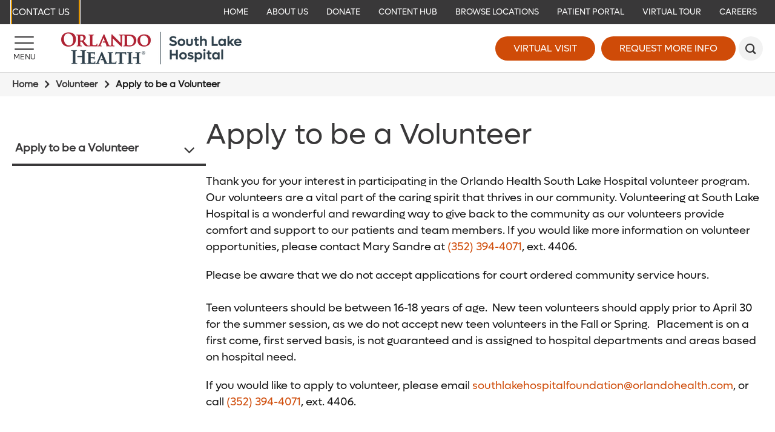

--- FILE ---
content_type: text/html; charset=utf-8
request_url: https://www.southlakehospital.com/volunteers/apply-to-be-a-volunteer
body_size: 12046
content:

<!DOCTYPE html>
<!--[if lt IE 7]>      <html class="lt-ie9 lt-ie8 lt-ie7"> <![endif]-->
<!--[if IE 7]>         <html class="lt-ie9 lt-ie8"> <![endif]-->
<!--[if IE 8]>         <html class="lt-ie9"> <![endif]-->
<!--[if gt IE 8]><!-->
<html lang="en">
<!--<![endif]-->
<head>

    <title>Apply to be a Volunteer - South Lake Hospital</title>
<meta name="description" content="" />
<meta name="keywords" content="" />
<meta charset="utf-8" />

<!--[if IE]>
    <meta http-equiv='X-UA-Compatible' content='IE=edge,chrome=1'><![endif]-->


<meta name="SKYPE_TOOLBAR" content="SKYPE_TOOLBAR_PARSER_COMPATIBLE" />
<meta property="fb:admins" content="" />
<meta name="msvalidate.01" content="33DA7119D1EF64E8B46D1E38FE754CDC" />

<meta name="twitter:card" content="summary" />
<meta name="twitter:url" content="https://www.southlakehospital.com/volunteers/apply-to-be-a-volunteer" />
<meta name="twitter:title" content="Apply to be a Volunteer - South Lake Hospital" />
<meta name="twitter:description" content="" />
<meta name="twitter:site" content="@SLakeHospital">
<meta property="og:type" content="website">
<meta property="og:url" content="https://www.southlakehospital.com/volunteers/apply-to-be-a-volunteer">
<meta property="og:title" content="Apply to be a Volunteer - South Lake Hospital">
<meta property="og:description" content="">
<meta property="og:site_name" content="South Lake Hospital">


<meta name="robots" content="noodp, noydir" />

    <!--[if lt IE 9]>
        <script src="~/assets/js/vendor/html5.js" type="text/javascript"></script>
    <![endif]-->

    <script src="/assets/js/vendor/modernizr-2.6.2.js" type="text/javascript"></script>
    
    
    <link rel="preload" href="/assets/icons/orlandohealth.woff" as="font" type="font/woff" crossorigin="anonymous">
    <link rel="stylesheet" defer href="https://cdnjs.cloudflare.com/ajax/libs/font-awesome/4.7.0/css/font-awesome.min.css">
    <link rel="stylesheet" type="text/css" href="/assets/css/orlandohealth.css?bust=638953922800000000" />
    <link href="/assets/images/orlandohealth/global/favicon.ico" rel="shortcut icon">
    <link rel="stylesheet" type="text/css" href="/assets/css/healthchoice.css" />
<!-- Scripts View -->

	<script>
		var cacheBuster = "504911232000000000";
	</script>

<script defer type="text/javascript" rel="preload" src="/assets/jsv2/vendor/require.min.js"></script>
<script defer type="text/javascript" rel="preload" src="/assets/jsv2/compiled/optimized.desktop.js?bust=638991131260000000"></script>

    <!--[if gte IE 9]>
        <style type="text/css">.gradient { filter: none; }</style>
    <![endif]-->
    <meta name="google-site-verification" content="zL425NcfAjAgQzB5kGnwU-bjSiUykl1-sm734MPgmVA" />



    
    
<meta name="VIcurrentDateTime" content="639045937587276994" />
<script type="text/javascript" src="/layouts/system/VisitorIdentification.js"></script>




</head>
<body class="leftsidebar-layout   ">

    <!-- Google Tag Manager -->
<noscript><iframe src="//www.googletagmanager.com/ns.html?id=GTM-W8WR7P"
height="0" width="0" style="display:none;visibility:hidden" aria-hidden="true"></iframe></noscript>
<script>(function(w,d,s,l,i){w[l]=w[l]||[];w[l].push({'gtm.start':
new Date().getTime(),event:'gtm.js'});var f=d.getElementsByTagName(s)[0],
j=d.createElement(s),dl=l!='dataLayer'?'&l='+l:'';j.async=true;j.src=
'//www.googletagmanager.com/gtm.js?id='+i+dl;f.parentNode.insertBefore(j,f);
})(window,document,'script','dataLayer','GTM-W8WR7P');</script>
<!-- End Google Tag Manager -->
<script type="text/javascript">
/* <![CDATA[ */
var google_conversion_id = 960764001;
var google_custom_params = window.google_tag_params;
var google_remarketing_only = true;
/* ]]> */
</script>
<script type="text/javascript" src="//www.googleadservices.com/pagead/conversion.js">
</script>
<noscript>
    <div style="display:inline;">
        <img height="1" width="1" style="border-style:none;" alt="" src="//googleads.g.doubleclick.net/pagead/viewthroughconversion/960764001/?value=0&amp;guid=ON&amp;script=0"/>
    </div>
</noscript>



    
    <header class="header">
        
            <!-- TOP BAR -->
    <div class="header-bar header-bar-desktop" role="navigation" tabindex="0">
        <div class="header-bar__section">
                <a href="https://www.southlakehospital.com/south-lake-hospital-contact-list" target="_self" class="btn header-primary-btn ohcontact">
        
        Contact Us
    </a>
    <span tabindex="0" class="skiptocontent">Skip to main content</span>

        </div>

        <div class="header-bar__section">
            


<script type="application/ld+json">
    {
        "@context": "https://schema.org",
        "@graph":    
        [    
                {"@context": "https://schema.org","@type":"SiteNavigationElement","@id":"#header-bar-menu","name": "Home","url": "https://www.southlakehospital.com/"}
                ,{"@context": "https://schema.org","@type":"SiteNavigationElement","@id":"#header-bar-menu","name": "About Us","url": "https://www.southlakehospital.com/about-us"}
                ,{"@context": "https://schema.org","@type":"SiteNavigationElement","@id":"#header-bar-menu","name": "Find a Location","url": "https://www.southlakehospital.com/locations"}
                ,{"@context": "https://schema.org","@type":"SiteNavigationElement","@id":"#header-bar-menu","name": "Patient Portal","url": "/Orlando Health/Orlando Health/Patient Portal"}
                ,{"@context": "https://schema.org","@type":"SiteNavigationElement","@id":"#header-bar-menu","name": "Virtual Tour","url": "https://www.virtually-anywhere.net/tours/orlandohealth/southlake/vtour/index.html"}
                ,{"@context": "https://schema.org","@type":"SiteNavigationElement","@id":"#header-bar-menu","name": "Donate","url": "https://give.orlandohealth.com/give/392086/#!/donation/checkout"}
                ,{"@context": "https://schema.org","@type":"SiteNavigationElement","@id":"#header-bar-menu","name": "Careers","url": "https://www.southlakehospital.com/careers"}
        ]
    }
</script><!--SIMPLE NAVIGATION LINKS START-->

	<a  href="https://www.southlakehospital.com/"  target="_self">Home</a>
	<a  href="https://www.southlakehospital.com/about-us"  target="_self">About Us</a>
	<a  href="https://give.orlandohealth.com/give/392086/#!/donation/checkout"  target="_blank">Donate</a>
	<a  href="https://www.southlakehospital.com/content-hub"  target="_self">Content Hub</a>
	<a  href="https://www.southlakehospital.com/locations"  target="_self">Browse Locations</a>
	<a  href="/Orlando Health/Orlando Health/Patient Portal"  target="_blank">Patient Portal</a>
	<a  href="https://www.virtually-anywhere.net/tours/oh/southlake/"  target="_blank">Virtual Tour</a>
	<a  href="https://careers.orlandohealth.com/"  target="_blank">Careers</a>
<!--SIMPLE NAVIGATION LINKS END-->

        </div>
    </div>
    
    
   
    <!-- BOTTOM BAR START-->
    <div class="header-bar header-bar--main">

    <div class="header-bar__section">
        <a href="#" id="headerMenuButton" title="Menu" class="btn menu-btn" aria-label="Menu">
            <span class="menu-btn-bar"></span>
            <span class="menu-btn-text">Menu</span>
        </a>
    </div>
    <div class="header-bar__section">
            <a href="https://www.southlakehospital.com/" class="desktop-head-logo">
                <img src="/-/media/logos/south-lake-hospital/oh-south-lake-hospital-2022__hor_rgb-300.png?h=65&amp;la=en&amp;w=300" class="header-logo" alt="Orlando Health | South Lake Hospital" width="300" height="65" />
            </a>
                    <a href="https://www.southlakehospital.com/" class="mobile-head-logo">
                <img src="/-/media/logos/south-lake-hospital/oh-south-lake-hospital-2022__hor_rgb-300.png?h=65&amp;la=en&amp;w=300" class="header-logo" alt="Orlando Health | South Lake Hospital" width="300" height="65" />
            </a>
    </div>
    <div class="header-bar__section">
                <a href="https://www.orlandohealth.com/virtual-visit" target="_parent" title="Virtual Visit" class="btn large-btn-dark  " data-category="CTA" data-action="click" data-label="header-Virtual Visit" data-ImagePixelTrackingCode="">
            
            Virtual Visit
        </a>
        <a href="https://www.southlakehospital.com/request-more-information?ref=B8C55C0A866544369F281D6F45F6684D" target="_self" title="Request More Info" class="btn large-btn-dark  " data-category="CTA" data-action="click" data-label="header-Request More Info" data-ImagePixelTrackingCode="">
            
            Request More Info
        </a>

            <button id="headerSearchButton" class="btn search-btn" role="search" aria-label="Search" title="Search"></button>
    </div>
</div>
<!-- BOTTOM BAR END-->
<!-- SEARCH FORM-->
<div class=" search-render">
    
<div class="search-wrapper">
    <div class="search-bar">
            <div class="searchbox-label col-sm-1">
                <span>Search</span>
            </div>
        <form action="https://www.southlakehospital.com/search" class="col-xs-12 col-sm-9 search-form">
            <input tabindex="-1" id="headerSearchInput" type="text" name="q" placeholder="Search">
            <button tabindex="-1" type="submit" aria-label="submit"></button>
        </form>
    </div>
</div></div>

<div id="headerMenu" class="header-side-menu">
    
<div class="header-side-menu__back">
    <button id="headerMenuBack" class="header-side-menu__back-btn" aria-label="Back"></button>
    <div class="header-side-menu__back-text" >Back</div>
</div>



    <!--Navigation menu start-->
    <ul class="header-side-menu__list" style="background-color:#f2f2f2">
        <li class="header-side-menu__item header-side-menu__item--featured ">

                
                <a tabindex="-1" aria-label="Browse All Locations Find a location near you." href="https://www.southlakehospital.com/locations" target="_self"  class="header-side-menu__link">
                        <img class="header-side-menu__link-icon" src="https://www.southlakehospital.com/-/media/svg/orlando-health/menu/location.svg" alt="Browse All Locations">

                    <span>Browse All Locations</span>
                    <span class="header-side-menu__link-des">Find a location near you.</span>
                </a>

            </li>
<li class="header-side-menu__item header-side-menu__item--featured ">

                
                <a tabindex="-1" aria-label="Find a Doctor Find a Doctor that meets your needs." href="https://www.southlakehospital.com/physician-finder" target="_self"  class="header-side-menu__link">
                        <img class="header-side-menu__link-icon" src="https://www.southlakehospital.com/-/media/svg/orlando-health/menu/physician.svg" alt="Find a Doctor">

                    <span>Find a Doctor</span>
                    <span class="header-side-menu__link-des">Find a Doctor that meets your needs.</span>
                </a>

            </li>
<li class="header-side-menu__item header-side-menu__item--featured header-side-menu__item--has-submenu ">

                
                <a tabindex="-1" aria-label="Patient Information Information for patients and visitors." href="javascript:void(0);" target="_self"  class="header-side-menu__link">
                        <img class="header-side-menu__link-icon" src="https://www.southlakehospital.com/-/media/svg/orlando-health/menu/patient-info.svg" alt="Patient Information">

                    <span>Patient Information</span>
                    <span class="header-side-menu__link-des">Information for patients and visitors.</span>
                </a>

                    <ul class="header-side-menu__list">
                                <li class="header-side-menu__item">


            <a tabindex="-1" href="https://www.southlakehospital.com/patient-information" target="_self" class="header-side-menu__link">Patient Information</a>
        </li>
            <li class="header-side-menu__item header-side-menu__item--external ">

                
                <a tabindex="-1" aria-label="Online Bill Pay" href="http://Orlandohealth.com/Quickpay" target="_blank" class="header-side-menu__link">Online Bill Pay</a>
            </li>
            <li class="header-side-menu__item ">

                
                <a tabindex="-1" aria-label="Classes &amp; Events" href="https://www.southlakehospital.com/about-us/community-education-classes" target="_self" class="header-side-menu__link">Classes &amp; Events</a>
            </li>
            <li class="header-side-menu__item header-side-menu__item--external ">

                
                <a tabindex="-1" aria-label="Financial Assistance Program" href="https://www.orlandohealth.com/patients-and-visitors/patient-financial-resources/pay-your-bill/financial-assistance" target="_blank" class="header-side-menu__link">Financial Assistance Program</a>
            </li>
            <li class="header-side-menu__item header-side-menu__item--external ">

                
                <a tabindex="-1" aria-label="Insurances Accepted" href="https://www.orlandohealth.com/patients-and-visitors/patient-financial-resources/pay-your-bill/billing-and-insurance-assistance" target="_blank" class="header-side-menu__link">Insurances Accepted</a>
            </li>
            <li class="header-side-menu__item header-side-menu__item--external ">

                
                <a tabindex="-1" aria-label="Medical Records" href="https://www.orlandohealth.com/patients-and-visitors/patient-resources/medical-records" target="_self" class="header-side-menu__link">Medical Records</a>
            </li>
            <li class="header-side-menu__item header-side-menu__item--external ">

                
                <a tabindex="-1" aria-label="Patient Financial Resources" href="https://www.orlandohealth.com/patients-and-visitors/patient-financial-resources" target="_blank" class="header-side-menu__link">Patient Financial Resources</a>
            </li>
            <li class="header-side-menu__item header-side-menu__item--external ">

                
                <a tabindex="-1" aria-label="Patient Portal" href="/Orlando Health/Orlando Health/Patient Portal" target="_blank" class="header-side-menu__link">Patient Portal</a>
            </li>
            <li class="header-side-menu__item ">

                
                <a tabindex="-1" aria-label="Visitor Information" href="https://www.southlakehospital.com/patient-information/patient-and-visitor-information" target="_self" class="header-side-menu__link">Visitor Information</a>
            </li>
            <li class="header-side-menu__item header-side-menu__item--external ">

                
                <a tabindex="-1" aria-label="Web Nursery" href="http://www.our365.com/NewbornPortraits/HospitalResults.aspx?sid=7040" target="_blank" class="header-side-menu__link">Web Nursery</a>
            </li>

                    </ul>
            </li>
<li class="header-side-menu__item header-side-menu__item--featured header-side-menu__item--has-submenu ">

                
                <a tabindex="-1" aria-label="Services &amp; Specialties Learn more about our services." href="javascript:void(0);" target="_self"  class="header-side-menu__link">
                        <img class="header-side-menu__link-icon" src="https://www.southlakehospital.com/-/media/svg/orlando-health/menu/stethoscope.svg" alt="Services &amp; Specialties">

                    <span>Services &amp; Specialties</span>
                    <span class="header-side-menu__link-des">Learn more about our services.</span>
                </a>

                    <ul class="header-side-menu__list">
                                <li class="header-side-menu__item">


            <a tabindex="-1" href="https://www.southlakehospital.com/services-and-specialties" target="_self" class="header-side-menu__link">Services &amp; Specialties</a>
        </li>
            <li class="header-side-menu__item ">

                
                <a tabindex="-1" aria-label="Cardiovascular" href="https://www.southlakehospital.com/services-and-specialties/cardiovascular" target="_self" class="header-side-menu__link">Cardiovascular</a>
            </li>
            <li class="header-side-menu__item ">

                
                <a tabindex="-1" aria-label="Center for Women and Babies" href="https://www.southlakehospital.com/services-and-specialties/center-for-women-and-babies" target="_self" class="header-side-menu__link">Center for Women and Babies</a>
            </li>
            <li class="header-side-menu__item ">

                
                <a tabindex="-1" aria-label="Diagnostic Imaging" href="https://www.southlakehospital.com/services-and-specialties/diagnostic-imaging" target="_self" class="header-side-menu__link">Diagnostic Imaging</a>
            </li>
            <li class="header-side-menu__item ">

                
                <a tabindex="-1" aria-label="Emergency Department" href="https://www.southlakehospital.com/services-and-specialties/emergency-department" target="_self" class="header-side-menu__link">Emergency Department</a>
            </li>
            <li class="header-side-menu__item ">

                
                <a tabindex="-1" aria-label="General Surgery" href="https://www.southlakehospital.com/services-and-specialties/general-surgery" target="_self" class="header-side-menu__link">General Surgery</a>
            </li>
            <li class="header-side-menu__item ">

                
                <a tabindex="-1" aria-label="Home Health" href="https://www.southlakehospital.com/services-and-specialties/home-health" target="_self" class="header-side-menu__link">Home Health</a>
            </li>
            <li class="header-side-menu__item ">

                
                <a tabindex="-1" aria-label="Hospitalist Service" href="https://www.southlakehospital.com/services-and-specialties/hospitalist-service" target="_self" class="header-side-menu__link">Hospitalist Service</a>
            </li>
            <li class="header-side-menu__item ">

                
                <a tabindex="-1" aria-label="Laboratory" href="https://www.southlakehospital.com/services-and-specialties/laboratory" target="_self" class="header-side-menu__link">Laboratory</a>
            </li>
            <li class="header-side-menu__item ">

                
                <a tabindex="-1" aria-label="National Training Center" href="https://www.southlakehospital.com/south-lake-facilities/national-training-center" target="_self" class="header-side-menu__link">National Training Center</a>
            </li>
            <li class="header-side-menu__item ">

                
                <a tabindex="-1" aria-label="Newborn Services" href="https://www.southlakehospital.com/services-and-specialties/newborn-services-clermont/" target="_self" class="header-side-menu__link">Newborn Services</a>
            </li>
            <li class="header-side-menu__item ">

                
                <a tabindex="-1" aria-label="Orthopedics" href="https://www.southlakehospital.com/services-and-specialties/orthopedics" target="_self" class="header-side-menu__link">Orthopedics</a>
            </li>
            <li class="header-side-menu__item ">

                
                <a tabindex="-1" aria-label="Rehabilitation Services" href="https://www.southlakehospital.com/services-and-specialties/rehabilitation-services" target="_self" class="header-side-menu__link">Rehabilitation Services</a>
            </li>
            <li class="header-side-menu__item ">

                
                <a tabindex="-1" aria-label="Spiritual Care" href="https://www.southlakehospital.com/services-and-specialties/spiritual-care" target="_self" class="header-side-menu__link">Spiritual Care</a>
            </li>
            <li class="header-side-menu__item ">

                
                <a tabindex="-1" aria-label="Stroke and Cerebral Vascular Care" href="https://www.southlakehospital.com/services-and-specialties/stroke" target="_parent" class="header-side-menu__link">Stroke and Cerebral Vascular Care</a>
            </li>
            <li class="header-side-menu__item ">

                
                <a tabindex="-1" aria-label="Women&#39;s Imaging" href="https://www.southlakehospital.com/services-and-specialties/womens-imaging" target="_self" class="header-side-menu__link">Women&#39;s Imaging</a>
            </li>
            <li class="header-side-menu__item ">

                
                <a tabindex="-1" aria-label="Wound Care Center" href="https://www.southlakehospital.com/services-and-specialties/wound-care-center" target="_self" class="header-side-menu__link">Wound Care Center</a>
            </li>

                    </ul>
            </li>
<li class="header-side-menu__item header-side-menu__item--featured ">

                
                <a tabindex="-1" aria-label="Request More Information Request more information from us." href="https://www.southlakehospital.com/request-more-information?ref=B8C55C0A866544369F281D6F45F6684D" target="_self"  class="header-side-menu__link">
                        <img class="header-side-menu__link-icon" src="https://www.southlakehospital.com/-/media/svg/orlando-health/menu/medica-professional.svg" alt="Request More Information">

                    <span>Request More Information</span>
                    <span class="header-side-menu__link-des">Request more information from us.</span>
                </a>

            </li>

    </ul>
    <!--Navigation menu end-->



<!--Autogenerated menu start-->
        <ul class="header-side-menu__list">
           
            <li class="header-side-menu__item header-side-menu__item--has-submenu " data-id="DAC37EB0360E4D9385CEDCEF4CB83328">

                    <a data-id="DAC37EB0360E4D9385CEDCEF4CB83328" tabindex="-1" aria-label="About Us" href="javascript:void(0);" class="header-side-menu__link">About Us</a>

                    <ul class="header-side-menu__list" id="div_DAC37EB0360E4D9385CEDCEF4CB83328"></ul>
            </li>
            <li class="header-side-menu__item header-side-menu__item--has-submenu " data-id="DC1866BAF33E46FFBEEC6F1C4C5F5CD5">

                    <a data-id="DC1866BAF33E46FFBEEC6F1C4C5F5CD5" tabindex="-1" aria-label="Clinical Trials &amp; Research" href="javascript:void(0);" class="header-side-menu__link">Clinical Trials &amp; Research</a>

                    <ul class="header-side-menu__list" id="div_DC1866BAF33E46FFBEEC6F1C4C5F5CD5"></ul>
            </li>
            <li class="header-side-menu__item header-side-menu__item--has-submenu " data-id="B4011B44DA4542158CB34D77707CE838">

                    <a data-id="B4011B44DA4542158CB34D77707CE838" tabindex="-1" aria-label="Information &amp; Events" href="javascript:void(0);" class="header-side-menu__link">Information &amp; Events</a>

                    <ul class="header-side-menu__list" id="div_B4011B44DA4542158CB34D77707CE838"></ul>
            </li>
            <li class="header-side-menu__item header-side-menu__item--has-submenu " data-id="AC2F8243C5494CCDBD283BA0E325D0B0">

                    <a data-id="AC2F8243C5494CCDBD283BA0E325D0B0" tabindex="-1" aria-label="Services &amp; Specialties" href="javascript:void(0);" class="header-side-menu__link">Services &amp; Specialties</a>

                    <ul class="header-side-menu__list" id="div_AC2F8243C5494CCDBD283BA0E325D0B0"></ul>
            </li>
            <li class="header-side-menu__item header-side-menu__item--has-submenu " data-id="CD500F0E0E584634AFE827CC99773ECB">

                    <a data-id="CD500F0E0E584634AFE827CC99773ECB" tabindex="-1" aria-label="South Lake Facilities" href="javascript:void(0);" class="header-side-menu__link">South Lake Facilities</a>

                    <ul class="header-side-menu__list" id="div_CD500F0E0E584634AFE827CC99773ECB"></ul>
            </li>
            <li class="header-side-menu__item header-side-menu__item--has-submenu " data-id="73215584689D4030BC0C17668BB6AE81">

                    <a data-id="73215584689D4030BC0C17668BB6AE81" tabindex="-1" aria-label="Volunteer" href="javascript:void(0);" class="header-side-menu__link">Volunteer</a>

                    <ul class="header-side-menu__list" id="div_73215584689D4030BC0C17668BB6AE81"></ul>
            </li>


        </ul>
<!--Autogenerated menu end-->

    <!--Navigation menu start-->
    <ul class="header-side-menu__list" style="background-color:#f2f2f2">
                    <li class="header-side-menu__item ">

                
                <a tabindex="-1" aria-label="National Training Center" href="https://www.southlakehospital.com/south-lake-facilities/national-training-center" target="_self" class="header-side-menu__link">National Training Center</a>
            </li>
            <li class="header-side-menu__item header-side-menu__item--has-submenu ">

                
                <a tabindex="-1" aria-label="Orlando Health Facilities" href="javascript:void(0);" target="_self" class="header-side-menu__link">Orlando Health Facilities</a>
                    <ul class="header-side-menu__list">
                                <li class="header-side-menu__item">


            <a tabindex="-1" href="https://www.southlakehospital.com/volunteers/apply-to-be-a-volunteer" target="_self" class="header-side-menu__link">Orlando Health Facilities</a>
        </li>
            <li class="header-side-menu__item header-side-menu__item--external ">

                
                <a tabindex="-1" aria-label="Orlando Regional Medical Center" href="https://www.orlandohealth.com/facilities/orlando-regional-medical-center" target="_self" class="header-side-menu__link">Orlando Regional Medical Center</a>
            </li>
            <li class="header-side-menu__item header-side-menu__item--external ">

                
                <a tabindex="-1" aria-label="Arnold Palmer Hospital" href="https://www.arnoldpalmerhospital.com/" target="_self" class="header-side-menu__link">Arnold Palmer Hospital</a>
            </li>
            <li class="header-side-menu__item header-side-menu__item--external ">

                
                <a tabindex="-1" aria-label="Winnie Palmer Hospital" href="https://www.winniepalmerhospital.com/" target="_self" class="header-side-menu__link">Winnie Palmer Hospital</a>
            </li>
            <li class="header-side-menu__item header-side-menu__item--external ">

                
                <a tabindex="-1" aria-label="Orlando Health Cancer Institute" href="https://www.orlandohealth.com/services-and-specialties/orlando-health-cancer-institute" target="_self" class="header-side-menu__link">Orlando Health Cancer Institute</a>
            </li>
            <li class="header-side-menu__item header-side-menu__item--external ">

                
                <a tabindex="-1" aria-label="Dr. P. Phillips Hospital" href="https://www.orlandohealth.com/facilities/dr-p-phillips-hospital" target="_self" class="header-side-menu__link">Dr. P. Phillips Hospital</a>
            </li>
            <li class="header-side-menu__item header-side-menu__item--external ">

                
                <a tabindex="-1" aria-label="South Seminole Hospital" href="/Orlando Health/Orlando Health/Facilities/South Seminole Hospital" target="_self" class="header-side-menu__link">South Seminole Hospital</a>
            </li>
            <li class="header-side-menu__item header-side-menu__item--external ">

                
                <a tabindex="-1" aria-label="Health Central Hospital" href="https://www.orlandohealth.com/facilities/health-central-hospital" target="_self" class="header-side-menu__link">Health Central Hospital</a>
            </li>
            <li class="header-side-menu__item ">

                
                <a tabindex="-1" aria-label="South Lake Hospital" href="https://www.southlakehospital.com/" target="_self" class="header-side-menu__link">South Lake Hospital</a>
            </li>
            <li class="header-side-menu__item header-side-menu__item--external ">

                
                <a tabindex="-1" aria-label="St Cloud Hospital" href="https://www.orlandohealth.com/facilities/st-cloud-hospital" target="_self" class="header-side-menu__link">St Cloud Hospital</a>
            </li>
            <li class="header-side-menu__item header-side-menu__item--external ">

                
                <a tabindex="-1" aria-label="Orlando Health Heart &amp; Vascular Institute" href="https://www.orlandohealth.com/facilities/orlando-health-heart-and-vascular-institute" target="_self" class="header-side-menu__link">Orlando Health Heart &amp; Vascular Institute</a>
            </li>

                    </ul>
            </li>
            <li class="header-side-menu__item header-side-menu__item--has-submenu header-side-menu__item--external ">

                
                <a tabindex="-1" aria-label="Corporate Information" href="javascript:void(0);" target="_self" class="header-side-menu__link">Corporate Information</a>
                    <ul class="header-side-menu__list">
                                <li class="header-side-menu__item">


            <a tabindex="-1" href="https://www.orlandohealth.com/about-us" target="_self" class="header-side-menu__link">Corporate Information</a>
        </li>
            <li class="header-side-menu__item ">

                
                <a tabindex="-1" aria-label="Code of Conduct" href="https://www.southlakehospital.com/about-us/compliance-and-ethics/code-of-conduct" target="_self" class="header-side-menu__link">Code of Conduct</a>
            </li>
            <li class="header-side-menu__item header-side-menu__item--external ">

                
                <a tabindex="-1" aria-label="Collaborative Care of Florida - ACO" href="https://www.orlandohealth.com/orlando-health-collaborative-care-aco" target="_self" class="header-side-menu__link">Collaborative Care of Florida - ACO</a>
            </li>
            <li class="header-side-menu__item header-side-menu__item--external ">

                
                <a tabindex="-1" aria-label="Hospital Quality Indicators" href="https://www.orlandohealth.com/about-us/quality-and-safety" target="_self" class="header-side-menu__link">Hospital Quality Indicators</a>
            </li>
            <li class="header-side-menu__item header-side-menu__item--external ">

                
                <a tabindex="-1" aria-label="Media &amp; Public Relations" href="https://www.orlandohealth.com/about-us/media-team" target="_parent" class="header-side-menu__link">Media &amp; Public Relations</a>
            </li>
            <li class="header-side-menu__item ">

                
                <a tabindex="-1" aria-label="Patient Rights &amp; Responsibilities" href="https://www.southlakehospital.com/about-us/compliance-and-ethics/patient-rights-and-responsibilities" target="_self" class="header-side-menu__link">Patient Rights &amp; Responsibilities</a>
            </li>

                    </ul>
            </li>
            <li class="header-side-menu__item header-side-menu__item--has-submenu header-side-menu__item--external ">

                
                <a tabindex="-1" aria-label="Medical Professionals" href="javascript:void(0);" target="_self" class="header-side-menu__link">Medical Professionals</a>
                    <ul class="header-side-menu__list">
                                <li class="header-side-menu__item">


            <a tabindex="-1" href="https://www.orlandohealth.com/medical-professionals" target="_self" class="header-side-menu__link">Medical Professionals</a>
        </li>
            <li class="header-side-menu__item header-side-menu__item--external ">

                
                <a tabindex="-1" aria-label="For Nurses" href="https://www.orlandohealth.com/nursing" target="_parent" class="header-side-menu__link">For Nurses</a>
            </li>
            <li class="header-side-menu__item header-side-menu__item--external ">

                
                <a tabindex="-1" aria-label="Careers" href="https://careers.orlandohealth.com" target="_blank" class="header-side-menu__link">Careers</a>
            </li>
            <li class="header-side-menu__item header-side-menu__item--external ">

                
                <a tabindex="-1" aria-label="Clinical Trials &amp; Research" href="https://www.orlandohealth.com/clinical-trials-and-research" target="_self" class="header-side-menu__link">Clinical Trials &amp; Research</a>
            </li>
            <li class="header-side-menu__item header-side-menu__item--external ">

                
                <a tabindex="-1" aria-label="Education" href="https://www.orlandohealth.com/medical-professionals/education" target="_self" class="header-side-menu__link">Education</a>
            </li>
            <li class="header-side-menu__item header-side-menu__item--external ">

                
                <a tabindex="-1" aria-label="Electronic Medical Record" href="https://www.orlandohealth.com/medical-professionals/medical-staff-services/electronic-medical-record" target="_self" class="header-side-menu__link">Electronic Medical Record</a>
            </li>
            <li class="header-side-menu__item header-side-menu__item--external ">

                
                <a tabindex="-1" aria-label="For Physicians" href="https://www.orlandohealth.com/medical-professionals/for-physicians" target="_self" class="header-side-menu__link">For Physicians</a>
            </li>
            <li class="header-side-menu__item header-side-menu__item--external ">

                
                <a tabindex="-1" aria-label="Graduate Medical Education" href="https://www.orlandohealth.com/medical-professionals/graduate-medical-education" target="_self" class="header-side-menu__link">Graduate Medical Education</a>
            </li>
            <li class="header-side-menu__item header-side-menu__item--external ">

                
                <a tabindex="-1" aria-label="Medical Staff Services" href="https://www.orlandohealth.com/medical-professionals/medical-staff-services" target="_self" class="header-side-menu__link">Medical Staff Services</a>
            </li>
            <li class="header-side-menu__item header-side-menu__item--external ">

                
                <a tabindex="-1" aria-label="Quality &amp; Safety" href="https://www.orlandohealth.com/about-us/quality-and-safety" target="_self" class="header-side-menu__link">Quality &amp; Safety</a>
            </li>

                    </ul>
            </li>
            <li class="header-side-menu__item header-side-menu__item--external ">

                
                <a tabindex="-1" aria-label="Become a Donor" href="/South Lake/South Lake Home/Foundation" target="_self" class="header-side-menu__link">Become a Donor</a>
            </li>

    </ul>
    <!--Navigation menu end-->

</div>

<div class="search-scrim"></div>

<link rel="stylesheet" href="/assets/css/white-label-themes/theme-section/wl-header/theme-wl-header.css">

    </header>

    <!-- START : BREADCRUMBS -->

<div id="breadcrumbs" class="container-wrap ">
    <nav class="container-inner clearfix" aria-label="Breadcrumb">

        <ol class="crumbs">

                <li class="arrow">
                    <a href="https://www.southlakehospital.com/" aria-label="Home" title="Home">Home</a>
                </li>
                <li class="arrow">
                    <a href="https://www.southlakehospital.com/volunteers" aria-label="Volunteer" title="Volunteer">Volunteer</a>
                </li>
                            <li>
                    <span>Apply to be a Volunteer</span>
                </li>
            
        </ol>



        <ul class="social-share clearfix">
            <li><a href="https://www.facebook.com/sharer/sharer.php?u=https%3A%2F%2Fwww.southlakehospital.com%2Fvolunteers%2Fapply-to-be-a-volunteer" title="Facebook" target="_blank" class="icon-facebook" aria-label="Share this page on Facebook"><span>Facebook</span></a></li>
            <li><a href="https://twitter.com/intent/tweet?text=Apply%20to%20be%20a%20Volunteer&url=https%3A%2F%2Fwww.southlakehospital.com%2Fi%3Fd%3DClzFuGWGNkSfKB1vRfZoTQ&via=SLakeHospital" target="_blank" title="SLakeHospital" class="icon-twitter" aria-label="Share this page on Twitter"><span>Twitter</span></a></li>
            <li><a href="https://www.linkedin.com/shareArticle?mini=true&url=https%3A%2F%2Fwww.southlakehospital.com%2Fvolunteers%2Fapply-to-be-a-volunteer&title=South%20Lake%20Hospital&summary=&source=https%3A%2F%2Fwww.southlakehospital.com%2Fvolunteers%2Fapply-to-be-a-volunteer" target="_blank" title="LinkedIn" class="icon-linkedin" aria-label="Shared this page on LinkedIn"><span>LinkedIn</span></a></li>
            <li><a href="https://plus.google.com/share?url=https%3A%2F%2Fwww.southlakehospital.com%2Fvolunteers%2Fapply-to-be-a-volunteer" title="Google+" target="_blank" class="icon-googleplus" aria-label="Share this page on Google plus"><span>Google+</span></a></li>
            <li><a href="https://pinterest.com/pin/create/button/?url=https%3A%2F%2Fwww.southlakehospital.com%2Fvolunteers%2Fapply-to-be-a-volunteer&description=" target="_blank" title="Pinterest" class="icon-pinterest" aria-label="Share this page on Pinterest"><span>Pinterest</span></a></li>
        </ul>

    </nav><!-- / .container-inner -->
</div><!-- / #breadcrumbs -->
<!-- END : BREADCRUMBS -->


<script type="application/ld+json">
    {
    "@context": "http://schema.org",
    "@type": "BreadcrumbList",
    "itemListElement": [
        
            {"@type": "ListItem","position": 1,"item": {"@id": "https://www.southlakehospital.com/","name": "Home"}}
        
,        
            {"@type": "ListItem","position": 2,"item": {"@id": "https://www.southlakehospital.com/volunteers","name": "Volunteer"}}
        
    ,    {"@type": "ListItem","position": 3,"item": {"@id": "https://www.southlakehospital.com/volunteers/apply-to-be-a-volunteer","name": "Apply to be a Volunteer"}}
    ]
    }
</script>







        <div class="page-content container-wrap" role="main">
        <div class="container-inner clearfix">

            <div class="sidebar left column one-third clearfix">



    <div class="left-side-navigation">
        <div class="menu-wrapper">
            <ul class="menu">

                    <li class="menu-dropdown">
                        <a href="JavaScript:void(0);">Apply to be a Volunteer</a>

                        <i class="fa fa-angle-down" aria-hidden="true"></i>

                    </li>
                    <li class="menu-placeholder current">
                        <i class="fa fa-angle-left" aria-hidden="true"></i> <a href="JavaScript:void(0);">Apply to be a Volunteer</a>

                    </li>


                <li class="menu-container">
                    <ul class="menu-main">


                    </ul>
                </li>
            </ul>
        </div>
    </div>
                
            </div>

            <div class="main-content two-third column clearfix">
    
        <div class="page-content-main module button-styling">
                <h1 class="heading pad-equal">Apply to be a Volunteer</h1>
                    </div>



    <div class="page-section">
        <div class="generic-content module">
            <p>Thank you for your interest in participating in the Orlando Health South Lake Hospital volunteer program.  Our volunteers are a vital part of the caring spirit that thrives in our community. Volunteering at South Lake Hospital is a wonderful and rewarding way to give back to the community as our volunteers provide comfort and support to our patients and team members.    If you would like more information on volunteer opportunities, please contact Mary Sandre at <a href="“tel:3523944071”">(352) 394-4071</a>, ext. 4406.</p>
<p>Please be aware that we do not accept applications for court ordered community service hours.<br />
<br />
Teen volunteers should be between 16-18 years of age.&nbsp; New teen volunteers should apply prior to April 30 for the summer session, as we do not accept new teen volunteers in the Fall or Spring.&nbsp;&nbsp; Placement is on a first come, first served basis, is not guaranteed and is assigned to hospital departments and areas based on hospital need.</p>
<p>If you would like to apply to volunteer, please email&nbsp;<a href="/cdn-cgi/l/email-protection#f5869a80819d99949e909d9a86859c819499939a809b9194819c9a9bb59a8799949b919a9d909499819ddb969a98"><span class="__cf_email__" data-cfemail="57243822233f3b363c323f3824273e23363b313822393336233e38391738253b363933383f32363b233f7934383a">[email&#160;protected]</span></a>, or call <a href="“tel:3523944071”">(352) 394-4071</a>, ext. 4406.&nbsp;</p>
        </div>
    </div>
                
            </div>
        </div>
    </div>


    




<div class="skrim" role="complementary">

    <div id="videoModal" class="modal">
        <a href="#" class="modal-close icon-close"><span>Close</span></a>
        <div class="modal-content">
        </div>
    </div>

    <div id="contentModal" class="modal">
        <a href="#" class="modal-close icon-close"><span>Close</span></a>
        <div class="modal-content">

        </div>
    </div>

    <div  class="modal">
        <a href="#" class="modal-close icon-close"><span>Close</span></a>
        <div class="modal-content">
            
        </div>
    </div>

    <!-- waittime start -->
    <!-- waittime end -->

    <!-- skrim start -->
    
    <!-- skrim end -->
</div>
 <!-- waittime start desktop-->


<script data-cfasync="false" src="/cdn-cgi/scripts/5c5dd728/cloudflare-static/email-decode.min.js"></script><script rel="preload" src="/assets/js/vendor/find-locations.js" defer></script>



    <div class="dialog-overlay waittime-overlay" tabindex="-1" aria-hidden="true">
        <div id="waitTimeModal" class="modal dialog waittime-dialog" role="dialog">
            <a href="JavaScript:Void(0);" class="modal-close icon-close close-er-dialog" aria-label="Close Navigation" tabindex="-1"><span>Close</span></a>
            <div class="modal-content">
                <div class="modal-top">
                    <div class="modal-content__info">
                        <span>i</span>
                        <div class="content">
                            If you are experiencing a medical emergency, call 911 immediately.
                        </div>
                    </div>
                   
                    <img src="/assets/images/orlandohealth/global/Orlando Health 2022__hor_RGB.jpg" alt="South Lake Home" class="modal-logo">

                </div>

                        <div class="wait-time-top-content">
                            <h2>ER Wait Times</h2>
                            <p> Information will update every 5 minutes. ER Wait Times are approximate and provided for informational purposes only. Estimated Wait Times as of:&nbsp;<span id="s">Wednesday, January 21, 2026 6:59 AM</span>&nbsp;</p>
                        </div>
                        <div class="wait-time-table">
                            <table id="waitTimeDatatable" class="table">
                                <thead>
                                <tr>
                                <th class="edit sorting">
                                    <div class="icon">
                                        <svg viewBox="0 0 466.583 466.582" width="100%" height="100%">
                                            <path d="M233.292 0c-85.1 0-154.334 69.234-154.334 154.333 0 34.275 21.887 90.155 66.908 170.834 31.846 57.063 63.168 104.643 64.484 106.64l22.942 34.775 22.941-34.774c1.317-1.998 32.641-49.577 64.483-106.64 45.023-80.68 66.908-136.559 66.908-170.834C387.625 69.234 318.391 0 233.292 0zm0 233.291c-44.182 0-80-35.817-80-80s35.818-80 80-80 80 35.817 80 80-35.819 80-80 80z"></path>
                                        </svg>
                                    </div> <span class="my-location">Distance(Use My Location)</span></th>
                                <th></th>
                                <th class="edit"><span class="my-location">Wait Time</span></th>

                                </thead>
                                <tbody >

                                            <tr>
                                                <td class="department-name">Orlando Health - Health Central Hospital</td>
                                                <td>
                                                        <a href="https://www.google.com/maps/dir//Orlando%20Health%20-%20Health%20Central%20Hospital,%2010000%20W%20Colonial%20Dr,%20Ocoee,%20FL%2034761,%20USA/@28.5499099,-81.5979032,12z" class="direction_button" target="_blank" aria-label="Google Maps direction for Orlando Health - Health Central Hospital">Directions</a>
                                                </td>
                                                <td class="wait-time">

                                                    <span id="waittime-orlandohealth-healthcentralhospital" class="wait-time-number">8</span>&nbsp;min
                                                </td>
                                            </tr>
                                            <tr>
                                                <td class="department-name">Orlando Health Arnold Palmer Hospital for Children</td>
                                                <td>
                                                        <a href="https://www.google.com/maps/dir//Orlando%20Health%20Arnold%20Palmer%20Hospital%20for%20Children,%2092%20W%20Miller%20St,%20Orlando,%20FL%2032806,%20USA/@28.523312,-81.4494893,12z" class="direction_button" target="_blank" aria-label="Google Maps direction for Orlando Health Arnold Palmer Hospital for Children">Directions</a>
                                                </td>
                                                <td class="wait-time">

                                                    <span id="waittime-orlandohealtharnoldpalmerhospitalforchildren" class="wait-time-number">10</span>&nbsp;min
                                                </td>
                                            </tr>
                                            <tr>
                                                <td class="department-name">Orlando Health Bayfront Hospital Emergency Room</td>
                                                <td>
                                                        <a href="https://www.google.com/maps/dir//Orlando%20Health%20Bayfront%20Hospital%20Emergency%20Room,%20701%206th%20St%20S,%20St.%20Petersburg,%20FL%2033701,%20USA/@27.7638521,-82.6442534,12z" class="direction_button" target="_blank" aria-label="Google Maps direction for Orlando Health Bayfront Hospital Emergency Room">Directions</a>
                                                </td>
                                                <td class="wait-time">

                                                    <span id="waittime-orlandohealthbayfronthospitalemergencyroom" class="wait-time-number">5</span>&nbsp;min
                                                </td>
                                            </tr>
                                            <tr>
                                                <td class="department-name">Orlando Health Dr. P. Phillips Hospital</td>
                                                <td>
                                                        <a href="https://www.google.com/maps/dir//Orlando%20Health%20Dr.%20P.%20Phillips%20Hospital,%209400%20Turkey%20Lake%20Rd,%20Orlando,%20FL%2032819,%20USA/@28.4291084,-81.4795695,12z" class="direction_button" target="_blank" aria-label="Google Maps direction for Orlando Health Dr. P. Phillips Hospital">Directions</a>
                                                </td>
                                                <td class="wait-time">

                                                    <span id="waittime-orlandohealthdrpphillipshospital" class="wait-time-number">7</span>&nbsp;min
                                                </td>
                                            </tr>
                                            <tr>
                                                <td class="department-name">Orlando Health Emergency Room - Blue Cedar</td>
                                                <td>
                                                        <a href="https://www.google.com/maps/dir//South%20Lake%20Hospital-Blue%20Cedar,%2022316%20US-27,%20Leesburg,%20FL%2034748/@28.791100,-81.887741,12z" class="direction_button" target="_blank" aria-label="Google Maps direction for Orlando Health Emergency Room - Blue Cedar">Directions</a>
                                                </td>
                                                <td class="wait-time">

                                                    <span id="waittime-orlandohealthemergencyroom-bluecedar" class="wait-time-number">5</span>&nbsp;min
                                                </td>
                                            </tr>
                                            <tr>
                                                <td class="department-name">Orlando Health Emergency Room - Crossroads</td>
                                                <td>
                                                        <a href="https://www.google.com/maps/dir//Orlando%20Health%20Emergency%20Room%20-%20Crossroads,%201800%2066th%20Street%20North%20St.%20Petersburg,%20Florida%2033710/@27.7876195,-82.7323157,12z" class="direction_button" target="_blank" aria-label="Google Maps direction for Orlando Health Emergency Room - Crossroads">Directions</a>
                                                </td>
                                                <td class="wait-time">

                                                    <span id="waittime-orlandohealthemergencyroom-crossroads" class="wait-time-number">0</span>&nbsp;min
                                                </td>
                                            </tr>
                                            <tr>
                                                <td class="department-name">Orlando Health Emergency Room - Four Corners</td>
                                                <td>
                                                        <a href="https://www.google.com/maps/dir//South%20Lake%20Hospital%20ER%20-%20Four%20Corners,%2016966%20Cagan%20Ridge%20Blvd.%20Clermont,%20FL%2034714,%20USA/@28.3509275,-81.6758975,12z" class="direction_button" target="_blank" aria-label="Google Maps direction for Orlando Health Emergency Room - Four Corners">Directions</a>
                                                </td>
                                                <td class="wait-time">

                                                    <span id="waittime-orlandohealthemergencyroom-fourcorners" class="wait-time-number">5</span>&nbsp;min
                                                </td>
                                            </tr>
                                            <tr>
                                                <td class="department-name">Orlando Health Emergency Room - Lake Mary</td>
                                                <td>
                                                        <a href="https://www.google.com/maps/dir//Orlando%20Health%20Emergency%20Room%20-%20Lake%20Mary,%20380%20Rinehart%20Rd,%20Lake%20Mary,%20FL%2032746/@28.767850,-81.347210,12z" class="direction_button" target="_blank" aria-label="Google Maps direction for Orlando Health Emergency Room - Lake Mary">Directions</a>
                                                </td>
                                                <td class="wait-time">

                                                    <span id="waittime-orlandohealthemergencyroom-lakemary" class="wait-time-number">0</span>&nbsp;min
                                                </td>
                                            </tr>
                                            <tr>
                                                <td class="department-name">Orlando Health Emergency Room - Longwood</td>
                                                <td>
                                                        <a href="https://www.google.com/maps/dir//Orlando%20Health%20Emergency%20Room%20-%20Longwood,%20575%20W%20SR%20434%20Longwood,%20FL%2032750/@28.6987911,-81.3583472,12z" class="direction_button" target="_blank" aria-label="Google Maps direction for Orlando Health Emergency Room - Longwood">Directions</a>
                                                </td>
                                                <td class="wait-time">

                                                    <span id="waittime-orlandohealthemergencyroom-longwood" class="wait-time-number">0</span>&nbsp;min
                                                </td>
                                            </tr>
                                            <tr>
                                                <td class="department-name">Orlando Health Emergency Room - Osceola</td>
                                                <td>
                                                        <a href="https://www.google.com/maps/dir//Orlando%20Health%20Emergency%20Room%20-%20Osceola,%201001%20E%20W%20Osceola%20Pkwy,%20Kissimmee,%20FL%2034744,%20USA/@28.34059,-81.3984972,12z" class="direction_button" target="_blank" aria-label="Google Maps direction for Orlando Health Emergency Room - Osceola">Directions</a>
                                                </td>
                                                <td class="wait-time">

                                                    <span id="waittime-orlandohealthemergencyroom-osceola" class="wait-time-number">2</span>&nbsp;min
                                                </td>
                                            </tr>
                                            <tr>
                                                <td class="department-name">Orlando Health Emergency Room - Pinellas Park</td>
                                                <td>
                                                        <a href="https://www.google.com/maps/dir//Orlando%20Health%20Emergency%20Room%20-%20Pinellas%20Park,%203070%20Grand%20Ave,%20Pinellas%20Park,%20FL%2033781,%20USA/@27.8053274,-82.6945581,12z" class="direction_button" target="_blank" aria-label="Google Maps direction for Orlando Health Emergency Room - Pinellas Park">Directions</a>
                                                </td>
                                                <td class="wait-time">

                                                    <span id="waittime-orlandohealthemergencyroom-pinellaspark" class="wait-time-number">2</span>&nbsp;min
                                                </td>
                                            </tr>
                                            <tr>
                                                <td class="department-name">Orlando Health Emergency Room - Randal Park</td>
                                                <td>
                                                        <a href="https://www.google.com/maps/dir//Orlando%20Health%20Emergency%20Room%20-%20Randal%20Park,%2010155%20Dowden%20Rd.%20%20Orlando,%20FL%2032832/@28.4283982,-81.233742,12z" class="direction_button" target="_blank" aria-label="Google Maps direction for Orlando Health Emergency Room - Randal Park">Directions</a>
                                                </td>
                                                <td class="wait-time">

                                                    <span id="waittime-orlandohealthemergencyroom-randalpark" class="wait-time-number">1</span>&nbsp;min
                                                </td>
                                            </tr>
                                            <tr>
                                                <td class="department-name">Orlando Health Emergency Room - Reunion Village</td>
                                                <td>
                                                        <a href="https://www.google.com/maps/dir//Orlando%20Health%20Emergency%20Room%20-%20Reunion%20Village,%208011%20Osceola%20Polk%20Line%20Road,%20Davenport,%20FL%2033896/@28.2608364,-81.6086496,12z" class="direction_button" target="_blank" aria-label="Google Maps direction for Orlando Health Emergency Room - Reunion Village">Directions</a>
                                                </td>
                                                <td class="wait-time">

                                                    <span id="waittime-orlandohealthemergencyroom-reunionvillage" class="wait-time-number">4</span>&nbsp;min
                                                </td>
                                            </tr>
                                            <tr>
                                                <td class="department-name">Orlando Health Emergency Room - Waterford Lakes</td>
                                                <td>
                                                        <a href="https://www.google.com/maps/dir//Orlando%20Health%20Emergency%20Room%20-%20Waterford%20Lakes,%2011898%20Lake%20Underhill%20Rd,%20Orlando,%20FL%2032825/@28.546054,-81.2161915,12z" class="direction_button" target="_blank" aria-label="Google Maps direction for Orlando Health Emergency Room - Waterford Lakes">Directions</a>
                                                </td>
                                                <td class="wait-time">

                                                    <span id="waittime-orlandohealthemergencyroom-waterfordlakes" class="wait-time-number">0</span>&nbsp;min
                                                </td>
                                            </tr>
                                            <tr>
                                                <td class="department-name">Orlando Health Horizon West Hospital</td>
                                                <td>
                                                        <a href="https://www.google.com/maps/dir//Orlando%20Health%20Horizon%20West%20Hospital,%2017000%20Porter%20Road,%20Winter%20Garden,%20FL%2034787,%20USA/@28.4598618,-81.6378342,12z" class="direction_button" target="_blank" aria-label="Google Maps direction for Orlando Health Horizon West Hospital">Directions</a>
                                                </td>
                                                <td class="wait-time">

                                                    <span id="waittime-orlandohealthhorizonwesthospital" class="wait-time-number">0</span>&nbsp;min
                                                </td>
                                            </tr>
                                            <tr>
                                                <td class="department-name">Orlando Health Melbourne Hospital</td>
                                                <td>
                                                        <a href="https://www.google.com/maps/dir//Orlando%20Health%20Melbourne%20Hospital,%20250%20N%20Wickham%20Rd,%20Melbourne,%20FL%2032935,%20USA/@28.1094841,-80.6775746,12z" class="direction_button" target="_blank" aria-label="Google Maps direction for Orlando Health Melbourne Hospital">Directions</a>
                                                </td>
                                                <td class="wait-time">

                                                    <span id="waittime-orlandohealthmelbournehospital" class="wait-time-number">4</span>&nbsp;min
                                                </td>
                                            </tr>
                                            <tr>
                                                <td class="department-name">Orlando Health Orlando Regional Medical Center</td>
                                                <td>
                                                        <a href="https://www.google.com/maps/dir//Orlando%20Health%20Orlando%20Regional%20Medical%20Center,%2029%20W.%20Sturtevant%20St.%20Orlando,%20FL%2032806,%20USA/@28.5265247,-81.3797939,12z" class="direction_button" target="_blank" aria-label="Google Maps direction for Orlando Health Orlando Regional Medical Center">Directions</a>
                                                </td>
                                                <td class="wait-time">

                                                    <span id="waittime-orlandohealthorlandoregionalmedicalcenter" class="wait-time-number">28</span>&nbsp;min
                                                </td>
                                            </tr>
                                            <tr>
                                                <td class="department-name">Orlando Health Sebastian River Hospital</td>
                                                <td>
                                                        <a href="https://www.google.com/maps/dir//Orlando%20Health%20Sebastian%20River%20Hospital,%2013695%20US-1,%20Sebastian,%20FL%2032958,%20USA/@27.8435301,-80.4915164,12z" class="direction_button" target="_blank" aria-label="Google Maps direction for Orlando Health Sebastian River Hospital">Directions</a>
                                                </td>
                                                <td class="wait-time">

                                                    <span id="waittime-orlandohealthsebastianriverhospital" class="wait-time-number">0</span>&nbsp;min
                                                </td>
                                            </tr>
                                            <tr>
                                                <td class="department-name">Orlando Health South Lake Hospital</td>
                                                <td>
                                                        <a href="https://www.google.com/maps/dir//Orlando%20Health%20South%20Lake%20Hospital,%201900%20Don%20Wickham%20Dr,%20Clermont,%20FL%2034711/@28.552120,-81.721510,12z" class="direction_button" target="_blank" aria-label="Google Maps direction for Orlando Health South Lake Hospital">Directions</a>
                                                </td>
                                                <td class="wait-time">

                                                    <span id="waittime-orlandohealthsouthlakehospital" class="wait-time-number">1</span>&nbsp;min
                                                </td>
                                            </tr>
                                            <tr>
                                                <td class="department-name">Orlando Health St. Cloud Hospital</td>
                                                <td>
                                                        <a href="https://www.google.com/maps/dir//Orlando%20Health%20St.%20Cloud%20Hospital,%202906%2017th%20St,%20St%20Cloud,%20FL%2034769,%20United%20States/@28.2444343,-81.3049082,12z" class="direction_button" target="_blank" aria-label="Google Maps direction for Orlando Health St. Cloud Hospital">Directions</a>
                                                </td>
                                                <td class="wait-time">

                                                    <span id="waittime-orlandohealthstcloudhospital" class="wait-time-number">7</span>&nbsp;min
                                                </td>
                                            </tr>




                                </tbody>
                            </table>
                        </div>

            </div>
        </div>
    </div>
<input id="isMobile" name="isMobile" type="hidden" value="False" />
<input id="erWaittimeModal" name="erWaittimeModal" type="hidden" value="[{&quot;EmergencyDepartment&quot;:&quot;Orlando Health - Health Central Hospital&quot;,&quot;AvgWaitTime&quot;:&quot;8 min&quot;,&quot;MapLink&quot;:&quot;https://www.google.com/maps/dir//Orlando Health - Health Central Hospital, 10000 W Colonial Dr, Ocoee, FL 34761, USA/@28.5499099,-81.5979032,12z&quot;,&quot;RecentWaitTime&quot;:8},{&quot;EmergencyDepartment&quot;:&quot;Orlando Health Arnold Palmer Hospital for Children&quot;,&quot;AvgWaitTime&quot;:&quot;10 min&quot;,&quot;MapLink&quot;:&quot;https://www.google.com/maps/dir//Orlando Health Arnold Palmer Hospital for Children, 92 W Miller St, Orlando, FL 32806, USA/@28.523312,-81.4494893,12z&quot;,&quot;RecentWaitTime&quot;:10},{&quot;EmergencyDepartment&quot;:&quot;Orlando Health Bayfront Hospital Emergency Room&quot;,&quot;AvgWaitTime&quot;:&quot;5 min&quot;,&quot;MapLink&quot;:&quot;https://www.google.com/maps/dir//Orlando Health Bayfront Hospital Emergency Room, 701 6th St S, St. Petersburg, FL 33701, USA/@27.7638521,-82.6442534,12z&quot;,&quot;RecentWaitTime&quot;:5},{&quot;EmergencyDepartment&quot;:&quot;Orlando Health Dr. P. Phillips Hospital&quot;,&quot;AvgWaitTime&quot;:&quot;7 min&quot;,&quot;MapLink&quot;:&quot;https://www.google.com/maps/dir//Orlando Health Dr. P. Phillips Hospital, 9400 Turkey Lake Rd, Orlando, FL 32819, USA/@28.4291084,-81.4795695,12z&quot;,&quot;RecentWaitTime&quot;:7},{&quot;EmergencyDepartment&quot;:&quot;Orlando Health Emergency Room - Blue Cedar&quot;,&quot;AvgWaitTime&quot;:&quot;5 min&quot;,&quot;MapLink&quot;:&quot;https://www.google.com/maps/dir//South Lake Hospital-Blue Cedar, 22316 US-27, Leesburg, FL 34748/@28.791100,-81.887741,12z&quot;,&quot;RecentWaitTime&quot;:5},{&quot;EmergencyDepartment&quot;:&quot;Orlando Health Emergency Room - Crossroads&quot;,&quot;AvgWaitTime&quot;:&quot;0 min&quot;,&quot;MapLink&quot;:&quot;https://www.google.com/maps/dir//Orlando Health Emergency Room - Crossroads, 1800 66th Street North St. Petersburg, Florida 33710/@27.7876195,-82.7323157,12z&quot;,&quot;RecentWaitTime&quot;:0},{&quot;EmergencyDepartment&quot;:&quot;Orlando Health Emergency Room - Four Corners&quot;,&quot;AvgWaitTime&quot;:&quot;5 min&quot;,&quot;MapLink&quot;:&quot;https://www.google.com/maps/dir//South Lake Hospital ER - Four Corners, 16966 Cagan Ridge Blvd. Clermont, FL 34714, USA/@28.3509275,-81.6758975,12z&quot;,&quot;RecentWaitTime&quot;:5},{&quot;EmergencyDepartment&quot;:&quot;Orlando Health Emergency Room - Lake Mary&quot;,&quot;AvgWaitTime&quot;:&quot;0 min&quot;,&quot;MapLink&quot;:&quot;https://www.google.com/maps/dir//Orlando Health Emergency Room - Lake Mary, 380 Rinehart Rd, Lake Mary, FL 32746/@28.767850,-81.347210,12z&quot;,&quot;RecentWaitTime&quot;:0},{&quot;EmergencyDepartment&quot;:&quot;Orlando Health Emergency Room - Longwood&quot;,&quot;AvgWaitTime&quot;:&quot;0 min&quot;,&quot;MapLink&quot;:&quot;https://www.google.com/maps/dir//Orlando Health Emergency Room - Longwood, 575 W SR 434 Longwood, FL 32750/@28.6987911,-81.3583472,12z&quot;,&quot;RecentWaitTime&quot;:0},{&quot;EmergencyDepartment&quot;:&quot;Orlando Health Emergency Room - Osceola&quot;,&quot;AvgWaitTime&quot;:&quot;2 min&quot;,&quot;MapLink&quot;:&quot;https://www.google.com/maps/dir//Orlando Health Emergency Room - Osceola, 1001 E W Osceola Pkwy, Kissimmee, FL 34744, USA/@28.34059,-81.3984972,12z&quot;,&quot;RecentWaitTime&quot;:2},{&quot;EmergencyDepartment&quot;:&quot;Orlando Health Emergency Room - Pinellas Park&quot;,&quot;AvgWaitTime&quot;:&quot;2 min&quot;,&quot;MapLink&quot;:&quot;https://www.google.com/maps/dir//Orlando Health Emergency Room - Pinellas Park, 3070 Grand Ave, Pinellas Park, FL 33781, USA/@27.8053274,-82.6945581,12z&quot;,&quot;RecentWaitTime&quot;:2},{&quot;EmergencyDepartment&quot;:&quot;Orlando Health Emergency Room - Randal Park&quot;,&quot;AvgWaitTime&quot;:&quot;1 min&quot;,&quot;MapLink&quot;:&quot;https://www.google.com/maps/dir//Orlando Health Emergency Room - Randal Park, 10155 Dowden Rd.  Orlando, FL 32832/@28.4283982,-81.233742,12z&quot;,&quot;RecentWaitTime&quot;:1},{&quot;EmergencyDepartment&quot;:&quot;Orlando Health Emergency Room - Reunion Village&quot;,&quot;AvgWaitTime&quot;:&quot;4 min&quot;,&quot;MapLink&quot;:&quot;https://www.google.com/maps/dir//Orlando Health Emergency Room - Reunion Village, 8011 Osceola Polk Line Road, Davenport, FL 33896/@28.2608364,-81.6086496,12z&quot;,&quot;RecentWaitTime&quot;:4},{&quot;EmergencyDepartment&quot;:&quot;Orlando Health Emergency Room - Waterford Lakes&quot;,&quot;AvgWaitTime&quot;:&quot;0 min&quot;,&quot;MapLink&quot;:&quot;https://www.google.com/maps/dir//Orlando Health Emergency Room - Waterford Lakes, 11898 Lake Underhill Rd, Orlando, FL 32825/@28.546054,-81.2161915,12z&quot;,&quot;RecentWaitTime&quot;:0},{&quot;EmergencyDepartment&quot;:&quot;Orlando Health Horizon West Hospital&quot;,&quot;AvgWaitTime&quot;:&quot;0 min&quot;,&quot;MapLink&quot;:&quot;https://www.google.com/maps/dir//Orlando Health Horizon West Hospital, 17000 Porter Road, Winter Garden, FL 34787, USA/@28.4598618,-81.6378342,12z&quot;,&quot;RecentWaitTime&quot;:0},{&quot;EmergencyDepartment&quot;:&quot;Orlando Health Melbourne Hospital&quot;,&quot;AvgWaitTime&quot;:&quot;4 min&quot;,&quot;MapLink&quot;:&quot;https://www.google.com/maps/dir//Orlando Health Melbourne Hospital, 250 N Wickham Rd, Melbourne, FL 32935, USA/@28.1094841,-80.6775746,12z&quot;,&quot;RecentWaitTime&quot;:4},{&quot;EmergencyDepartment&quot;:&quot;Orlando Health Orlando Regional Medical Center&quot;,&quot;AvgWaitTime&quot;:&quot;28 min&quot;,&quot;MapLink&quot;:&quot;https://www.google.com/maps/dir//Orlando Health Orlando Regional Medical Center, 29 W. Sturtevant St. Orlando, FL 32806, USA/@28.5265247,-81.3797939,12z&quot;,&quot;RecentWaitTime&quot;:28},{&quot;EmergencyDepartment&quot;:&quot;Orlando Health Sebastian River Hospital&quot;,&quot;AvgWaitTime&quot;:&quot;0 min&quot;,&quot;MapLink&quot;:&quot;https://www.google.com/maps/dir//Orlando Health Sebastian River Hospital, 13695 US-1, Sebastian, FL 32958, USA/@27.8435301,-80.4915164,12z&quot;,&quot;RecentWaitTime&quot;:0},{&quot;EmergencyDepartment&quot;:&quot;Orlando Health South Lake Hospital&quot;,&quot;AvgWaitTime&quot;:&quot;1 min&quot;,&quot;MapLink&quot;:&quot;https://www.google.com/maps/dir//Orlando Health South Lake Hospital, 1900 Don Wickham Dr, Clermont, FL 34711/@28.552120,-81.721510,12z&quot;,&quot;RecentWaitTime&quot;:1},{&quot;EmergencyDepartment&quot;:&quot;Orlando Health St. Cloud Hospital&quot;,&quot;AvgWaitTime&quot;:&quot;7 min&quot;,&quot;MapLink&quot;:&quot;https://www.google.com/maps/dir//Orlando Health St. Cloud Hospital, 2906 17th St, St Cloud, FL 34769, United States/@28.2444343,-81.3049082,12z&quot;,&quot;RecentWaitTime&quot;:7}]" />
<input id="erWaittimeExcludeModal" name="erWaittimeExcludeModal" type="hidden" value="[&quot;{1347757B-53D2-40B1-B805-81CC7DA10194}&quot;]" />
   <!-- waittime end desktop-->
<!-- include require.js -->
 
            <footer class="institute-footer  oh-theme primary ">
                <div class="container">
                    <div class="footer-logo">
                        <a href="https://www.southlakehospital.com/search" target="_self">
                            <img src="/-/media/institute/ortho/logo/footer-logo.png?h=120&amp;la=en&amp;w=1419" alt="footer-logo" width="1419" height="120" />
                        </a>
                    </div>
                </div>
                <div class="footer-column-container  ">
                    <div class="columns container">
                                <div class="column top-info">
                                    <ul>
                                                <li><a href="https://www.orlandohealth.com/nursing" aria-label="" >FOR NURSES</a></li>
                                                <li><a href="https://www.orlandohealth.com/locations" aria-label="" class=bold>FIND A LOCATION</a></li>
                                                <li><a href="https://www.orlandohealth.com/physician-finder" aria-label="" class=bold>Find a Doctor</a></li>
                                                <li><a href="https://www.orlandohealth.com/for-team-members" aria-label="" >FOR TEAM MEMBERS</a></li>
                                                <li><a href="https://www.orlandohealth.com/medical-professionals" aria-label="" >MEDICAL PROFESSIONALS</a></li>
                                                <li><a href="https://www.orlandohealth.com/services-and-specialties" aria-label="" >SERVICES AND SPECIALTIES</a></li>
                                    </ul>
                                </div>
                                <div class="column top-info">
                                    <ul>
                                                <li><a href="https://www.southlakehospital.com/search" aria-label="" class=bold>PATIENT PORTAL</a></li>
                                                <li><a href="https://orlandohealth.com/patients-and-visitors/patient-financial-resources/financial-information-prior-to-care/patient-care-estimates?ref=7F922FA10D22479EB1AB5F3649CE802A" aria-label="" class=bold>Online Estimates</a></li>
                                                <li><a href="https://payments.orlandohealth.com/" aria-label="" class=bold>MY BILLING</a></li>
                                                <li><a href="https://orlandohealth.com/request-an-appointment?ref=7F922FA10D22479EB1AB5F3649CE802A" aria-label="" class=bold>MAKE AN APPOINTMENT</a></li>
                                                <li><a href="https://www.orlandohealth.com/virtual-visit" aria-label="" class=bold>VIRTUAL VISIT</a></li>
                                                <li><a href="https://orlandohealth.com/contact-us?ref=7F922FA10D22479EB1AB5F3649CE802A" aria-label="CONTACT US link" >CONTACT US</a></li>
                                                <li><a href="https://orlandohealth.com/patient-experience-feedback-form?ref=7F922FA10D22479EB1AB5F3649CE802A" aria-label="" >FEEDBACK FORM</a></li>
                                                <li><a href="https://www.orlandohealth.com/patients-and-visitors/patient-financial-resources/financial-information-prior-to-care/insurances-we-accept" aria-label="" >INSURANCE PLANS</a></li>
                                                <li><a href="https://www.orlandohealth.com/patients-and-visitors/patient-financial-resources/pay-your-bill/financial-assistance" aria-label="" >PATIENT FINANCIAL ASSISTANCE</a></li>
                                                <li><a href="https://www.orlandohealth.com/patients-and-visitors" aria-label="" >PATIENTS INFORMATION</a></li>
                                                <li><a href="https://www.orlandohealth.com/services-and-specialties/scripts-pharmacy" aria-label="" >REFILL MY PRESCRIPTION</a></li>
                                                <li><a href="https://www.orlandohealth.com/about-us/community-involvement/community-benefit" aria-label="" >Community Health Needs Assessment</a></li>
                                                <li><a href="https://www.orlandohealth.com/patients-and-visitors/patient-financial-resources/financial-information-prior-to-care/pricing-transparency-guide" aria-label="" >Price Transparency</a></li>
                                    </ul>
                                </div>
                                <div class="column top-info">
                                    <ul>
                                                <li><a href="https://www.orlandohealth.com/about-us" aria-label="" class=bold>ABOUT ORLANDO HEALTH</a></li>
                                                <li><a href="https://careers.orlandohealth.com" aria-label="" >Orlando Health Careers</a></li>
                                                <li><a href="https://www.orlandohealthfoundation.com/" aria-label="" >BECOME A DONOR</a></li>
                                                <li><a href="https://www.orlandohealth.com/clinical-trials-and-research/find-a-clinical-trial" aria-label="" >CLINICAL TRIALS &amp; RESEARCH</a></li>
                                                <li><a href="/content-hub/categories/events/?type=classes" aria-label="" >INFORMATION AND EVENTS</a></li>
                                                <li><a href="https://give.orlandohealth.com/give/392086/#!/donation/checkout" aria-label="" >DONATE</a></li>
                                    </ul>
                                </div>


                        <div class="column footer-social">
                                <ul class="footer-social-icons">
                                            <li><a href="https://www.facebook.com/orlandohealth/" aria-label="Follow us on Facebook" class="fa fa-facebook"></a></li>
                                            <li><a href="https://twitter.com/orlandohealth" aria-label="Follow us on Twitter" class="fa fa-twitter"></a></li>
                                            <li><a href="https://www.instagram.com/orlandohealth/" aria-label="Follow us on Instagram" class="fa fa-instagram"></a></li>
                                            <li><a href="https://www.youtube.com/orlandohealth" aria-label="Follow us on YouTube" class="fa fa-youtube-play"></a></li>

                                </ul>

                        </div>
                            <div class="column bottom-info">
                                    <ul>
                                            <li><a href="https://www.orlandohealth.com/about-us/compliance-and-ethics/notice-of-nondiscrimination" aria-label="">Notice of Nondiscrimination</a></li>
                                            <li><a href="https://www.orlandohealth.com/about-us/hipaa-privacy" aria-label="">Privacy Policy, Terms and Conditions</a></li>
                                            <li><a href="https://www.orlandohealth.com/about-us/corporate-information/compliance-and-ethics/accessibility-statement" aria-label="">Accessibility Statement</a></li>
                                    </ul>
                            </div>
                    </div>
                </div>
                <div class="copyright-text container">

<p>COPYRIGHT &copy; 2026 ORLANDO HEALTH. ALL RIGHTS RESERVED</p>                </div>
            </footer>

   
    
    





</body>
</html>


--- FILE ---
content_type: image/svg+xml
request_url: https://www.southlakehospital.com/-/media/svg/orlando-health/menu/location.svg
body_size: 177
content:
<svg width="20" height="18" xmlns="http://www.w3.org/2000/svg"><g fill="#D4D8DB" fill-rule="evenodd"><path d="M19.512 15.212V7.266c0-.307-.2-.505-.513-.505h-3.478v8.363h3.5c.157 0 .357.022.491.088Zm-1.27-2.305a.388.388 0 0 1-.38.373h-.981c-.2 0-.38-.175-.38-.373v-1.01c0-.197.18-.373.38-.373h.981c.2 0 .38.176.38.374v1.01Zm0-2.963a.388.388 0 0 1-.38.373h-.981c-.2 0-.38-.176-.38-.373v-1.01c0-.197.18-.373.38-.373h.981c.2 0 .38.176.38.373v1.01Zm.579 5.839H.513c-.312 0-.513.197-.513.505v1.449h19.356v-1.45c-.022-.307-.223-.504-.535-.504ZM7.626 5.049h4.104c.312 0 .513-.198.513-.505V.504c0-.306-.201-.504-.513-.504H7.626c-.29 0-.512.198-.512.505v4.039a.53.53 0 0 0 .512.505Zm.892-2.964h.714v-.702c0-.263.2-.461.468-.461s.469.198.469.46v.703h.713c.268 0 .469.198.469.461 0 .264-.201.461-.469.461h-.713v.703c0 .263-.201.46-.469.46a.454.454 0 0 1-.468-.46v-.703h-.714a.454.454 0 0 1-.468-.46c0-.264.223-.462.468-.462Zm.134 10.844c0-.197.179-.373.38-.373h1.337c.201 0 .38.176.38.373v2.173h4.17v-10.8c0-.307-.201-.504-.513-.504h-1.472v.724c0 .637-.513 1.163-1.182 1.163H7.626a1.166 1.166 0 0 1-1.181-1.163v-.724H4.973c-.312 0-.513.197-.513.504V15.08h4.17v-2.15h.022Zm3.39-5.883c0-.197.178-.373.379-.373h.981c.2 0 .38.176.38.373v1.01a.388.388 0 0 1-.38.373h-.981c-.2 0-.38-.175-.38-.373v-1.01Zm0 2.964c0-.198.178-.373.379-.373h.981c.2 0 .38.175.38.373v1.01a.388.388 0 0 1-.38.373h-.981c-.2 0-.38-.176-.38-.373v-1.01ZM8.83 7.046c0-.197.178-.373.379-.373h.98c.202 0 .38.176.38.373v1.01a.388.388 0 0 1-.38.373h-.98c-.2 0-.38-.175-.38-.373v-1.01Zm0 2.964c0-.198.178-.373.379-.373h.98c.202 0 .38.175.38.373v1.01a.388.388 0 0 1-.38.373h-.98c-.2 0-.38-.176-.38-.373v-1.01ZM7.359 11.04a.388.388 0 0 1-.38.374H6c-.201 0-.38-.176-.38-.374v-1.01c0-.197.179-.372.38-.372h.98c.201 0 .38.175.38.373v1.01Zm0-2.985a.388.388 0 0 1-.38.373H6c-.201 0-.38-.175-.38-.373v-1.01c0-.197.179-.373.38-.373h.98c.201 0 .38.176.38.373v1.01ZM0 7.255V15.2c.134-.066.334-.11.513-.11h3.456V6.75H.491C.2 6.75 0 6.97 0 7.255Zm1.249 4.632c0-.176.134-.374.379-.374h.981c.178 0 .38.132.38.374v1.01a.372.372 0 0 1-.38.373H1.606a.372.372 0 0 1-.38-.374v-1.01h.023Zm0-2.964c0-.175.134-.373.379-.373h.981c.178 0 .38.132.38.373v1.01a.372.372 0 0 1-.38.373H1.606a.372.372 0 0 1-.38-.373v-1.01h.023Z"/></g></svg>


--- FILE ---
content_type: image/svg+xml
request_url: https://www.southlakehospital.com/-/media/svg/orlando-health/menu/medica-professional.svg
body_size: 43
content:
<svg version="1.1" id="Capa_1" xmlns="http://www.w3.org/2000/svg" x="0" y="0" viewBox="-368 370.9 261.1 261.1" style="enable-background:new -368 370.9 261.1 261.1" xml:space="preserve"><style>.st0{fill:#d4d8db}</style><path class="st0" d="M-292.1 388.5V441s16.2-16.2 50.2-16.7c34-.6 51.5 16.7 51.5 16.7v-52.4c-.1-.1-50.9-39.7-101.7-.1zm65.5 14.3h-10.7v10.5h-8.4v-10.5H-256v-8.4h10.3v-10.5h8.4v10.5h10.7v8.4z"/><path class="st0" d="M-296 460.8c0 30.2 24.5 68 54.7 68s54.7-37.9 54.7-68c0-1.4-.1-2.8-.2-4.2l-8.6-8.5c-.8-.7-15.5-14.5-44.3-14.5h-1.5c-30 .5-44.2 13.9-44.7 14.5l-9.9 9.6c-.1 1-.2 2-.2 3.1z"/><path class="st0" d="m-184.4 512.1-55.8 95.4-50.2-95.4s-42.6 10.8-60.7 66.8c-8.6 25.6-7 53.1-7 53.1s66.3.4 120.6 0c54.4.5 123.5 0 123.5 0s2.2-14.2-5-47.1c-12.8-64.1-65.4-72.8-65.4-72.8z"/></svg>


--- FILE ---
content_type: image/svg+xml
request_url: https://www.southlakehospital.com/-/media/svg/orlando-health/menu/physician.svg
body_size: -94
content:
<svg version="1.1" id="Layer_1" xmlns="http://www.w3.org/2000/svg" x="0" y="0" viewBox="-491 493 16 16" style="enable-background:new -491 493 16 16" xml:space="preserve"><style>.st0{fill:#d4d8db}</style><path class="st0" d="M-479.8 494.9c-.3-1-1.3-1.9-3.2-1.9-1.9 0-2.9.9-3.3 2l-.1.3c-.1.3-.1.5-.1.5v.2c-.2 2 .7 4.3.7 4.3.6 1 1.4.8 1.4 1.5 0 .5-.5.7-1.1.8-.2.2-.4.6-.4 1.4v1.2c.6.2 1 .8 1 1.4 0 .7-.7 1.4-1.5 1.4s-1.5-.7-1.5-1.5c0-.7.4-1.2 1-1.4v-1.2c0-.5.1-.9.2-1.3-.7.1-1.5.4-2.2 1.7-.6 1.1-.9 4.7-.9 4.7h13.7c.1 0-.2-3.6-.8-4.7-1-1.9-2-1.6-3.1-1.7.1.3.1.6.1 1 1.6.4 2 2.3 2 3.4v1h-2v-1h1s0-2.5-1.5-2.5-1.5 2.4-1.5 2.5h1v1h-2v-1c0-1.1.4-3.1 2-3.4 0-.6-.1-1.1-.2-1.3-.2-.1-.4-.3-.4-.6 0-.6.8-.4 1.4-1.5 0 0 .9-2.3.6-4.3"/><path class="st0" d="M-486 506.5c0 .3-.2.5-.5.5s-.5-.2-.5-.5.2-.5.5-.5.5.2.5.5z"/></svg>


--- FILE ---
content_type: image/svg+xml
request_url: https://www.southlakehospital.com/-/media/svg/orlando-health/menu/stethoscope.svg
body_size: 396
content:
<?xml version="1.0" encoding="utf-8"?>
<!-- Generator: Adobe Illustrator 19.1.0, SVG Export Plug-In . SVG Version: 6.00 Build 0)  -->
<svg version="1.1" id="Capa_1" xmlns="http://www.w3.org/2000/svg" xmlns:xlink="http://www.w3.org/1999/xlink" x="0px" y="0px"
	 viewBox="-280 281.5 438.5 438.5" style="enable-background:new -280 281.5 438.5 438.5;" xml:space="preserve">
<style type="text/css">
	.st0{fill:#D4D8DB;}
</style>
<g>
	<path class="st0" d="M124.3,407.1c-10.7-10.7-23.6-16-38.8-16c-15.2,0-28.2,5.3-38.8,16c-10.7,10.7-16,23.6-16,38.8
		c0,11.8,3.4,22.4,10.1,31.7c6.8,9.3,15.6,16,26.4,20v112.8c0,20.2-8.9,37.4-26.8,51.7c-17.9,14.3-39.4,21.4-64.5,21.4
		c-25.1,0-46.6-7.1-64.5-21.4c-17.9-14.3-26.8-31.5-26.8-51.7v-37.7c31.2-3.8,57.3-16,78.2-36.5c20.9-20.6,31.4-44.5,31.4-71.9V318
		c0-4.9-1.8-9.2-5.4-12.9c-3.6-3.6-7.9-5.4-12.9-5.4c-1.1,0-2.7,0.2-4.6,0.6c-3.2-5.7-7.7-10.3-13.4-13.7
		c-5.7-3.4-11.9-5.1-18.6-5.1c-10.1,0-18.7,3.6-25.8,10.7c-7.1,7.1-10.7,15.8-10.7,25.8c0,10.1,3.6,18.7,10.7,25.8
		s15.8,10.7,25.8,10.7c6.3,0,12.4-1.7,18.3-5.1v114.8c0,20.2-8.9,37.4-26.8,51.7c-17.9,14.3-39.4,21.4-64.5,21.4
		s-46.6-7.1-64.5-21.4c-17.9-14.3-26.8-31.5-26.8-51.7V349.4c5.9,3.4,12,5.1,18.3,5.1c10.1,0,18.7-3.6,25.8-10.7
		c7.1-7.1,10.7-15.8,10.7-25.8c0-10.1-3.6-18.7-10.7-25.8c-7.1-7.1-15.8-10.7-25.8-10.7c-6.7,0-12.8,1.7-18.6,5.1
		c-5.7,3.4-10.2,8-13.4,13.7c-1.9-0.4-3.4-0.6-4.6-0.6c-5,0-9.2,1.8-12.8,5.4c-3.6,3.6-5.4,7.9-5.4,12.9v146.2
		c0,27.4,10.5,51.4,31.4,71.9c20.9,20.6,47,32.7,78.2,36.6v37.7c0,30.3,12.5,56.1,37.5,77.5c25,21.4,55.2,32.1,90.4,32.1
		c35.2,0,65.3-10.7,90.4-32.1c25-21.4,37.5-47.2,37.5-77.5V497.6c10.9-4,19.7-10.7,26.4-20c6.8-9.3,10.1-19.9,10.1-31.7
		C140.3,430.7,134.9,417.7,124.3,407.1z M98.3,458.8c-3.6,3.6-7.9,5.4-12.9,5.4s-9.2-1.8-12.8-5.4c-3.6-3.6-5.4-7.9-5.4-12.8
		c0-4.9,1.8-9.2,5.4-12.8c3.6-3.6,7.9-5.4,12.8-5.4s9.2,1.8,12.9,5.4c3.6,3.6,5.4,7.9,5.4,12.8C103.7,450.9,101.9,455.1,98.3,458.8z
		"/>
</g>
</svg>


--- FILE ---
content_type: image/svg+xml
request_url: https://www.southlakehospital.com/-/media/svg/orlando-health/menu/patient-info.svg
body_size: 124
content:
<svg width="20" height="22" xmlns="http://www.w3.org/2000/svg"><path d="M10.116 21.664c3.851.001 8.617-.525 9.523-2.239a2.088 2.088 0 0 0 .147-1.54c-1.107-3.806-3.151-3.937-3.591-4.04a3.365 3.365 0 0 0-.155-.032c-1.335-1.234-.423-6.383-.423-6.383 0-7.85-5.31-7.077-5.31-7.077a5.74 5.74 0 0 0-.192-.009 5.58 5.58 0 0 0-.193.009S4.613-.42 4.613 7.43c0 0 .91 5.15-.423 6.383-.052.01-.105.021-.155.034-.44.102-2.484.233-3.59 4.039a2.082 2.082 0 0 0 .146 1.54c.906 1.712 5.673 2.24 9.525 2.238Zm3.605-8.108a.828.828 0 0 1-.184.413c-.48.615-1.83 1.501-3.421 1.501-1.592 0-2.943-.887-3.423-1.501a.83.83 0 0 1-.184-.413c.024-.009.08-.028.152-.061l.096-.048c.291-.152.719-.471.72-1.031.459.454.969.815 1.515 1.031.367.146.75.227 1.142.227.394 0 .778-.08 1.144-.227.54-.214 1.047-.57 1.503-1.019l.009.005c.011.722.735 1.038.932 1.11v.013ZM5.867 7.132a.19.19 0 0 1 .078-.033c.064-.012.13.013.195.065V7.15c.023-.218.313-2.66 2.14-2.49l5.59 2.877.454-.437a.175.175 0 0 1 .046.014c.199.094.286.559.19 1.09-.073.407-.233.743-.401.886-.067.057-.138.084-.202.072a.188.188 0 0 1-.102-.054c-.374 1.16-1.086 2.315-1.985 3.01-.525.404-1.114.653-1.736.653-.624 0-1.218-.25-1.744-.661-.894-.695-1.604-1.846-1.976-3.002a.194.194 0 0 1-.1.054c-.078.014-.16-.025-.236-.103-.157-.157-.301-.475-.37-.856-.087-.5-.016-.943.16-1.07Z" fill="#D4D8DB" fill-rule="evenodd"/></svg>
